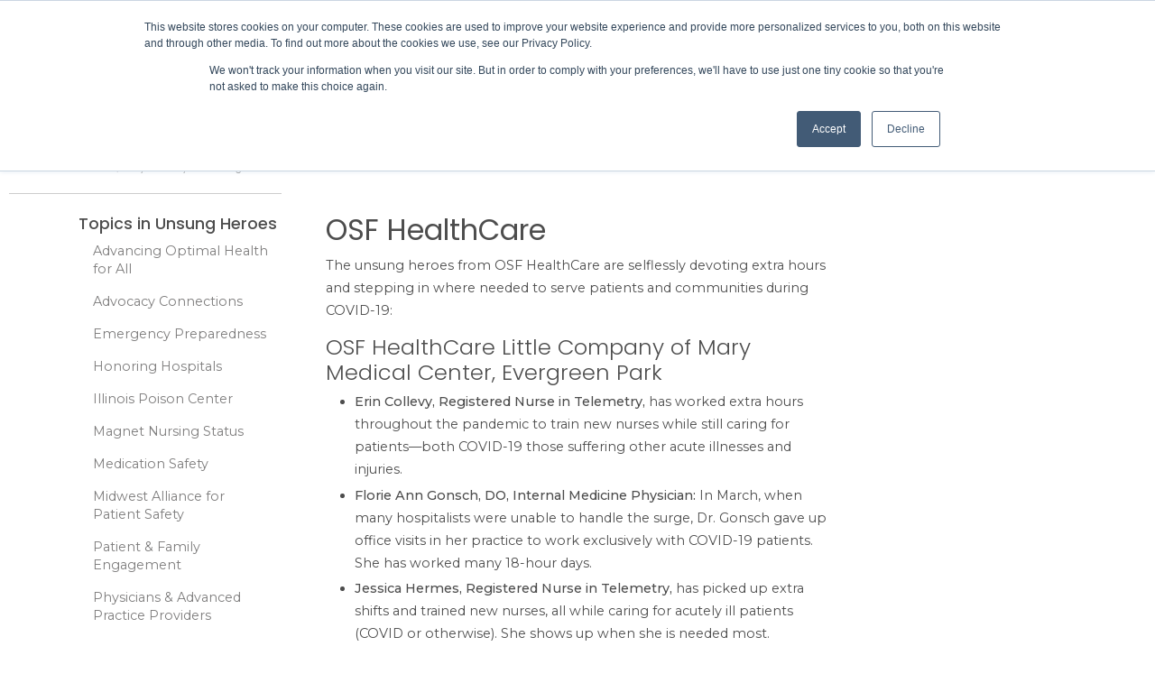

--- FILE ---
content_type: text/html; charset=utf-8
request_url: https://www.team-iha.org/quality-and-safety/unsung-heroes/osf-healthcare/
body_size: 20861
content:
<!DOCTYPE html>
<html lang="en">
<head>
    <meta charset="utf-8" />
    <meta name="viewport" content="width=device-width, initial-scale=1.0" />
    <title>Quality Healthcare | Illinois Health and Hospital Association</title>
    <meta content="Learn how the Institute advances person-centered healthcare in Illinois through quality and safety initiatives and programs that strengthen quality healthcare." name="description" />
    
    <link href="/_content/Kentico.Content.Web.Rcl/Content/Bundles/Public/systemPageComponents.min.css" rel="stylesheet" />

    <link rel="preconnect" href="https://fonts.googleapis.com">
    <link rel="preconnect" href="https://fonts.gstatic.com" crossorigin>
    <link media="print" onload="this.onload=null;this.removeAttribute('media');" href="//fonts.googleapis.com/css2?family=Poppins:wght@300;400;500;600;700&family=Montserrat:wght@400;500&family=Sintony:wght@400;700&display=swap" rel="stylesheet">
    <link rel="stylesheet" media="print" onload="this.onload=null;this.removeAttribute('media');" href="https://cdnjs.cloudflare.com/ajax/libs/font-awesome/6.5.1/css/brands.min.css" />
    <link rel="stylesheet" media="print" onload="this.onload=null;this.removeAttribute('media');" href="https://cdnjs.cloudflare.com/ajax/libs/font-awesome/6.5.1/css/fontawesome.min.css" />
    <link rel="stylesheet" media="print" onload="this.onload=null;this.removeAttribute('media');" href="https://cdnjs.cloudflare.com/ajax/libs/font-awesome/4.7.0/css/font-awesome.min.css" />
    <noscript b-q5ng8gq10u>
        <link media="print" href="https://fonts.googleapis.com/css2?family=Poppins:wght@300;400;500;600;700&family=Sintony:wght@400;700&display=swap" rel="stylesheet">
        <link rel="stylesheet" href="https://cdnjs.cloudflare.com/ajax/libs/font-awesome/4.7.0/css/font-awesome.min.css" />
    </noscript>

    <link rel="stylesheet" href="/lib/bootstrap/dist/css/bootstrap.min.css" />
    <link rel="stylesheet" href="/dist/site.css?v=YaE99YAp8PjYTyX12-JZuatuV7ryw0jNcOk-uaiubco" />

    <meta name="viewport" content="width=device-width, initial-scale=1.0, maximum-scale=1 user-scalable=0" />
    <meta name="author" content="Illinois Health and Hospital Association" />
    <!-- Google Tag Manager -->
    <script>
        (function (w, d, s, l, i) {
            w[l] = w[l] || []; w[l].push({
                'gtm.start':
                    new Date().getTime(), event: 'gtm.js'
            }); var f = d.getElementsByTagName(s)[0],
                j = d.createElement(s), dl = l != 'dataLayer' ? '&l=' + l : ''; j.async = true; j.src =
                    'https://www.googletagmanager.com/gtm.js?id=' + i + dl; f.parentNode.insertBefore(j, f);
        })(window, document, 'script', 'dataLayer', 'GTM-WTPR373');</script>
    <!-- End Google Tag Manager -->
    

<script type="text/javascript">!function(T,l,y){var S=T.location,k="script",D="instrumentationKey",C="ingestionendpoint",I="disableExceptionTracking",E="ai.device.",b="toLowerCase",w="crossOrigin",N="POST",e="appInsightsSDK",t=y.name||"appInsights";(y.name||T[e])&&(T[e]=t);var n=T[t]||function(d){var g=!1,f=!1,m={initialize:!0,queue:[],sv:"5",version:2,config:d};function v(e,t){var n={},a="Browser";return n[E+"id"]=a[b](),n[E+"type"]=a,n["ai.operation.name"]=S&&S.pathname||"_unknown_",n["ai.internal.sdkVersion"]="javascript:snippet_"+(m.sv||m.version),{time:function(){var e=new Date;function t(e){var t=""+e;return 1===t.length&&(t="0"+t),t}return e.getUTCFullYear()+"-"+t(1+e.getUTCMonth())+"-"+t(e.getUTCDate())+"T"+t(e.getUTCHours())+":"+t(e.getUTCMinutes())+":"+t(e.getUTCSeconds())+"."+((e.getUTCMilliseconds()/1e3).toFixed(3)+"").slice(2,5)+"Z"}(),iKey:e,name:"Microsoft.ApplicationInsights."+e.replace(/-/g,"")+"."+t,sampleRate:100,tags:n,data:{baseData:{ver:2}}}}var h=d.url||y.src;if(h){function a(e){var t,n,a,i,r,o,s,c,u,p,l;g=!0,m.queue=[],f||(f=!0,t=h,s=function(){var e={},t=d.connectionString;if(t)for(var n=t.split(";"),a=0;a<n.length;a++){var i=n[a].split("=");2===i.length&&(e[i[0][b]()]=i[1])}if(!e[C]){var r=e.endpointsuffix,o=r?e.location:null;e[C]="https://"+(o?o+".":"")+"dc."+(r||"services.visualstudio.com")}return e}(),c=s[D]||d[D]||"",u=s[C],p=u?u+"/v2/track":d.endpointUrl,(l=[]).push((n="SDK LOAD Failure: Failed to load Application Insights SDK script (See stack for details)",a=t,i=p,(o=(r=v(c,"Exception")).data).baseType="ExceptionData",o.baseData.exceptions=[{typeName:"SDKLoadFailed",message:n.replace(/\./g,"-"),hasFullStack:!1,stack:n+"\nSnippet failed to load ["+a+"] -- Telemetry is disabled\nHelp Link: https://go.microsoft.com/fwlink/?linkid=2128109\nHost: "+(S&&S.pathname||"_unknown_")+"\nEndpoint: "+i,parsedStack:[]}],r)),l.push(function(e,t,n,a){var i=v(c,"Message"),r=i.data;r.baseType="MessageData";var o=r.baseData;return o.message='AI (Internal): 99 message:"'+("SDK LOAD Failure: Failed to load Application Insights SDK script (See stack for details) ("+n+")").replace(/\"/g,"")+'"',o.properties={endpoint:a},i}(0,0,t,p)),function(e,t){if(JSON){var n=T.fetch;if(n&&!y.useXhr)n(t,{method:N,body:JSON.stringify(e),mode:"cors"});else if(XMLHttpRequest){var a=new XMLHttpRequest;a.open(N,t),a.setRequestHeader("Content-type","application/json"),a.send(JSON.stringify(e))}}}(l,p))}function i(e,t){f||setTimeout(function(){!t&&m.core||a()},500)}var e=function(){var n=l.createElement(k);n.src=h;var e=y[w];return!e&&""!==e||"undefined"==n[w]||(n[w]=e),n.onload=i,n.onerror=a,n.onreadystatechange=function(e,t){"loaded"!==n.readyState&&"complete"!==n.readyState||i(0,t)},n}();y.ld<0?l.getElementsByTagName("head")[0].appendChild(e):setTimeout(function(){l.getElementsByTagName(k)[0].parentNode.appendChild(e)},y.ld||0)}try{m.cookie=l.cookie}catch(p){}function t(e){for(;e.length;)!function(t){m[t]=function(){var e=arguments;g||m.queue.push(function(){m[t].apply(m,e)})}}(e.pop())}var n="track",r="TrackPage",o="TrackEvent";t([n+"Event",n+"PageView",n+"Exception",n+"Trace",n+"DependencyData",n+"Metric",n+"PageViewPerformance","start"+r,"stop"+r,"start"+o,"stop"+o,"addTelemetryInitializer","setAuthenticatedUserContext","clearAuthenticatedUserContext","flush"]),m.SeverityLevel={Verbose:0,Information:1,Warning:2,Error:3,Critical:4};var s=(d.extensionConfig||{}).ApplicationInsightsAnalytics||{};if(!0!==d[I]&&!0!==s[I]){var c="onerror";t(["_"+c]);var u=T[c];T[c]=function(e,t,n,a,i){var r=u&&u(e,t,n,a,i);return!0!==r&&m["_"+c]({message:e,url:t,lineNumber:n,columnNumber:a,error:i}),r},d.autoExceptionInstrumented=!0}return m}(y.cfg);function a(){y.onInit&&y.onInit(n)}(T[t]=n).queue&&0===n.queue.length?(n.queue.push(a),n.trackPageView({})):a()}(window,document,{
src: "https://js.monitor.azure.com/scripts/b/ai.2.min.js", // The SDK URL Source
crossOrigin: "anonymous", 
cfg: { // Application Insights Configuration
    connectionString: 'InstrumentationKey=bdf011fe-2ab6-4eed-914f-f2ee6c579f52;IngestionEndpoint=https://centralus-2.in.applicationinsights.azure.com/;LiveEndpoint=https://centralus.livediagnostics.monitor.azure.com/'
}});</script></head>
<body data-aos-easing="ease" data-aos-duration="400" data-aos-delay="400">

    
<header id="site-header">
    <img src="/images/IHA-logo.png" class="print print-logo" alt="Illinois Health and Hospital" />
    <div class="header-container">
        <nav class="nav-utility hide-for-sm">
            <div class="row">
                <div class="col md-12">
                    <ul class="nav justify-content-end">
                        <li class="nav-item"><a class="nav-link" href="/member-directory">Member Directory</a></li>
                        <li class="nav-item"><a class="nav-link" href="/our-association">Our Association</a></li>
                        <li class="nav-item"><a class="nav-link" href="/contact-us">Contact Us</a></li>

                            <li class="nav-item">
                                <a class="nav-link nav-link-special" href="/Account/SignIn"><span class="assistive-text">IHA</span>Member Login</a>
                            </li>

                    </ul>
                </div>
            </div>
        </nav>

        <div class="row site-header-wrapper">
            <div class="col md-2 full-mobile">
                <div class="btn btn-nav-toggle show-for-sm" id="nav-toggle" data-toggle="off-canvas" aria-haspopup="true">
                    <i class="fa fa-bars" aria-hidden="true"></i>
                    <span class="assistive-text">Menu</span>
                </div>
                <span id="site-title">
                    <a href="/" class="link-home">
                        <img class="logo hide-for-sm no-print" alt="IHA" src="/images/IHA-logo.png" />
                        <img class="logo-mobile show-for-sm no-print" alt="IHA" src="/images/IHA-logo-alt.png" />
                    </a>
                </span>
            </div>

            <div class="col md-9 hide-for-sm">
                <nav id="site-nav" class="main-nav">
                    <div class="row">
                        <a href="#content" class="skip-link assistive-text">Skip to content</a>
                        <ul class="nav col dropdown-container">
                                <li class="nav-item">
                                    <a href="/advocacy-policy/" class="nav-link ">Advocacy &amp; Policy</a>
                                </li>
                                <li class="nav-item">
                                    <a href="/finance/" class="nav-link ">Finance</a>
                                </li>
                                <li class="nav-item">
                                    <a href="/quality-and-safety/" class="nav-link active-nav">Quality &amp; Safety</a>
                                </li>
                                <li class="nav-item">
                                    <a href="/education-and-events/" class="nav-link ">Education &amp; Events</a>
                                </li>
                                <li class="nav-item">
                                    <a href="/business-resources/" class="nav-link ">Business Resources</a>
                                </li>
                                <li class="nav-item">
                                    <a href="/news/" class="nav-link ">News</a>
                                </li>
                        </ul>
                    </div>
                </nav>
            </div>

            <div class="col md-1 mobile">
                <div class="searchBox search">
                    <button class="btn btn-site-search" id="mobile-search-open">
                        <span class="fa fa-search" aria-hidden="true" />
                        <span class="assistive-text">Search</span>
                    </button>
                </div>
            </div>
            <div class="search-bar-header">
                <label class="assistive-text" for="site-search">Search</label>
                <input type="text" ID="txtWord" placeholder="Search" maxlength="150" autocomplete="off" aria-invalid="false" autofocus ProcessMacroSecurity="false" name="site-search" />
                <button  ID="btnSearch" class="btn-site-search btn btn-default" OnClick="btnSearch_Click" ButtonStyle="Default" value="Search" >Search</button>
            </div>
            <asp:ImageButton ID="btnImageButton" runat="server" Visible="false" OnClick="btnImageButton_Click" EnableViewState="false" />

        </div>
    </div>
</header>





        <div class="breadcrumb-container">
        <div class="row">
            <nav class="breadcrumbs">
                <ol itemscope itemtype="https://schema.org/BreadcrumbList">
                            <li itemprop="itemListElement" itemscope itemtype="http://schema.org/ListItem"><a href="/" itemprop="item"><span itemprop="name">Home</span></a></li>
                            <li itemprop="itemListElement" itemscope itemtype="http://schema.org/ListItem"><a href="/quality-and-safety/" itemprop="item"><span itemprop="name">Quality &amp; Safety</span></a></li>
                            <li itemprop="itemListElement" itemscope itemtype="http://schema.org/ListItem"><a itemprop="item"><span itemprop="name">Unsung Heroes</span></a></li>
                            <li class="strong-alt" itemprop="itemListElement" itemscope itemtype="http://schema.org/ListItem"><span itemprop="name">OSF HealthCare</span></li>
                </ol>
            </nav>
        </div>
    </div>


    
<main id="content" class="main-container container">
    <section class="section section-three-column">
        <div class="row">
            <div class="col md-3 left-sidebar">
                <span class="nav-title">Topics in Unsung Heroes</span>

<nav class="left-nav">
    <ul class="nav list-unstyled">
            <li class="nav-item">
                <a href="/quality-and-safety/advancing-optimal-health-for-all/" class="datalayer-leftnav nav-link ">Advancing Optimal Health for All</a>
            </li>
            <li class="nav-item">
                <a href="/quality-and-safety/advocacy-connections/" class="datalayer-leftnav nav-link ">Advocacy Connections</a>
            </li>
            <li class="nav-item">
                <a href="/quality-and-safety/emergency-preparedness/" class="datalayer-leftnav nav-link ">Emergency Preparedness</a>
            </li>
            <li class="nav-item">
                <a href="/quality-and-safety/honoring-hospitals/" class="datalayer-leftnav nav-link ">Honoring Hospitals</a>
            </li>
            <li class="nav-item">
                <a href="/quality-and-safety/illinois-poison-center/" class="datalayer-leftnav nav-link ">Illinois Poison Center</a>
            </li>
            <li class="nav-item">
                <a href="/quality-and-safety/magnet-nursing-status/" class="datalayer-leftnav nav-link ">Magnet Nursing Status</a>
            </li>
            <li class="nav-item">
                <a href="/quality-and-safety/medication-safety/" class="datalayer-leftnav nav-link ">Medication Safety</a>
            </li>
            <li class="nav-item">
                <a href="/quality-and-safety/maps-patient-safety-organization/" class="datalayer-leftnav nav-link ">Midwest Alliance for Patient Safety</a>
            </li>
            <li class="nav-item">
                <a href="/quality-and-safety/patient-family-engagement/" class="datalayer-leftnav nav-link ">Patient &amp; Family Engagement</a>
            </li>
            <li class="nav-item">
                <a href="/quality-and-safety/physicians-advanced-practice-providers/" class="datalayer-leftnav nav-link ">Physicians &amp; Advanced Practice Providers</a>
            </li>
    </ul>
</nav>
            </div>
            <div class="col md-6 main-content full-mobile">
                <section class="article-content">
                    <div class="row">
                        <div class="col content">
                            <h1 class="heading">OSF HealthCare</h1>
                        </div>
                    </div>
                    <div class="row">
                        <div class="col">

                            <p>The unsung heroes from OSF HealthCare are selflessly devoting extra hours and stepping in where needed to serve patients and communities during COVID-19:</p><ul></ul><h2>OSF HealthCare Little Company of Mary Medical Center, Evergreen Park</h2><ul><li><strong>Erin Collevy, Registered Nurse in Telemetry,</strong> has worked extra hours throughout the pandemic to train new nurses while still caring for patients&mdash;both COVID-19 those suffering other acute illnesses and injuries.</li><li><strong>Florie Ann Gonsch, DO, Internal Medicine Physician:</strong> In March, when many hospitalists were unable to handle the surge, Dr. Gonsch gave up office visits in her practice to work exclusively with COVID-19 patients. She has worked many 18-hour days.</li><li><strong>Jessica Hermes, Registered Nurse in Telemetry,</strong> has picked up extra shifts and trained new nurses, all while caring for acutely ill patients (COVID or otherwise). She shows up when she is needed most.</li><li><strong>Radiology and Ultrasound Departments:</strong> The teams&#39; 20 X-ray technologists and 16 ultrasound technologists have worked tirelessly since March, imaging COVID patients (both suspected and positive) throughout the hospital.</li><li><strong>Jamie Seifried, Patient Care Technician in Telemetry, </strong>has gone above and beyond in her dedication to caring for patients&ndash;both those with COVID-19 and those suffering other acute illnesses and injuries. Seifried has been with the hospital for over 20 years.</li></ul><h2>OSF HealthCare Saint Anthony Medical Center, Rockford</h2><ul><li><strong>Julie Brock, RN, Palliative Care Nurse, </strong>heroically volunteered to care for COVID-19 patients and their families at another OSF HealthCare hospital: Little Company of Mary in Evergreen Park, a community heavily-hit by the first COVID-19 surge. She helped establish a compassionate approach to COVID-19 care, and is now caring for COVID-19 patients back in Rockford.</li></ul><h2>OSF HealthCare Saint Francis Medical Center, Peoria</h2><ul><li><strong>Kathryn Blair, RN, </strong>did not hesitate to step up to serve on the cohort unit for COVID-19. She has made sacrifices every day to continue to serve her community amid the pandemic.</li><li><strong>Glenna Shank, RN, </strong>chose to delay her retirement to continue working as a bedside nurse caring for COVID-19 patients&mdash;on top of her normal workload.</li></ul><img alt="" src="https://ihasitestage.blob.core.windows.net/cmssite/iha/media/ihasite/images/quality-safety/kathy-blair-124w.png" /><img alt="" src="https://ihasitestage.blob.core.windows.net/cmssite/iha/media/ihasite/images/quality-safety/glenna-shank-124w.png" /><h2><br />OSF HealthCare Saint James-John W. Albrecht Medical Center, Pontiac</h2><ul><li><strong>Amanda Baker, Laboratory Services Manager and Dona Tharp, Senior Financial Analyst: </strong>They spent countless hours working with the county health department to design and launch a free drive-through COVID testing site. Thanks to their daily support, hundreds of community members have been tested. Baker and Tharp also helped prepare the site for winter testing.</li></ul><img alt="" src="https://ihasitestage.blob.core.windows.net/cmssite/iha/media/ihasite/images/quality-safety/amanda-baker-124w.png" /><img alt="" src="https://ihasitestage.blob.core.windows.net/cmssite/iha/media/ihasite/images/quality-safety/dona-tharp-124w.png" /><h2><br />OSF HealthCare St. Joseph Medical Center, Bloomington</h2><ul><li><strong>Cristina Armstrong, ED Patient Care Liaison</strong>: Normally, this is Armstrong&#39;s part-time job in addition to another full-time position. However, she has worked extra hours during the pandemic to cover other employees. Armstrong has also ensured availability essential supplies. Even during staffing crunches, she has a smile on her face and a kind word for patients and staff.</li><li><strong>Sarah Belcher, Critical Care RN, </strong>has worked many extra shifts to care for COVID patients. She is extremely flexible, caring, dedicated and compassionate to patients and staff alike. Belcher also serves as a &quot;Gift of Hope&quot; champion, raising awareness for organ and tissue donations.</li><li><strong>Sarah Cope, Critical Care RN, </strong>is also a &quot;Gift of Hope&quot; champion for organ and tissue donations. She has worked many long weeks to support nurses and care for critically ill patients during the pandemic. Cope&#39;s positive attitude is appreciated by staff, patients and patients&#39; families.</li><li><strong>Corey Fields, Critical Care RN, </strong>has been kind, compassionate and energetic in the face of great challenges. He has worked overtime to care for critically ill patients, prevent sepsis and educate his fellow nurses. Fields consistently volunteers to care for and advocate for critical COVID patients.</li><li><strong>Deanna Swope, ED Nurse, </strong>has picked up many extra shifts in the emergency room during the COVID crisis. Always flexible, she has offered to train staff in other departments. Her support and unlifting attitude does not go unnoticed by patients or colleagues.</li></ul><img alt="" src="https://ihasitestage.blob.core.windows.net/cmssite/iha/media/ihasite/images/quality-safety/cristina-armstrong-124w.png" /><img alt="" src="https://ihasitestage.blob.core.windows.net/cmssite/iha/media/ihasite/images/quality-safety/sarah-belcher-124w.png" /><img alt="" src="https://ihasitestage.blob.core.windows.net/cmssite/iha/media/ihasite/images/quality-safety/sarah-cope-124w.png" /><img alt="" src="https://ihasitestage.blob.core.windows.net/cmssite/iha/media/ihasite/images/quality-safety/corey-fields-photo-124w.png" /><h2><br />OSF HealthCare St. Mary Medical Center, Galesburg</h2><ul><li><strong>Terri McCrery, Infection Preventionist,</strong> has relentessly to help monitor, educate, and prevent the spread of COVID-19 in the hospital. A trusted resource, McCrery has also jumped in when needed to contribute in the ICU and lift nurses&#39; spirits. <strong>Special note: </strong>Governor Pritzker recognized McCrery in his Dec. 2 COVID-19 briefing.</li></ul><p>OSF HealthCare is an integrated health system based in Peoria, with 13 hospitals in Illinois.</p>
                            
    <div>
        
    </div>
                        </div>
                    </div>
                </section>
            </div>
            <aside class="col md-3 right-rail full-mobile">
                <div class="content-container">
                    
                </div>
            </aside>


        </div>
    </section>
</main>


    <footer class="border-top footer text-muted">
    <div class="site-footer">
        <section class="section section-footer-links">
            <div class="row footer-container">
                <div class="col md-3 footer-logo full-mobile">
                    <div class="logo-content">
                        <a class="logo" href="/">
                            <img alt="Illinois Health and Hospital Association" src="/images/IHA-footer-logo.png" />
                        </a>
                        <span>Your trusted voice and resource</span>
                    </div>
                </div>

                <div class="col md-6 featured-links full-mobile">
                    <h2 class="footer-heading">IHA Business Resources</h2>

                    <ul class="list-unstyled two-column">
                        <li><a class="btn-link" href="/business-resources/compdata/" target="_blank">COMPdata Informatics</a></li>
                        <li><a class="btn-link" href="/business-resources/insurance-solutions/" target="_blank">Insurance Solutions</a></li>
                        <li><a class="btn-link" href="/business-resources/ipc-group-purchasing/" target="_blank">IPC Group Purchasing</a></li>
                        <li><a class="btn-link" href="/quality-and-safety/maps-patient-safety-organization/" target="_blank">Midwest Alliance for Patient Safety</a></li>
                    </ul>

                    <div class="copyright">
                        <ul class="list-unstyled">
                            <li class="first"><a href="/privacy-policy" target="_self">Privacy Policy</a></li>
                            <li><a href="/contact-us" target="_self">Contact Us</a></li>
                            <li><a href="https://owa.ihatoday.org/owa" target="_blank">IHA Employee Login</a></li>
                            <li><a href="/site-map" target="_self">Site Map</a></li>
                            <li class="last"><a href="/our-association/employment-opportunities" target="_self">Careers</a></li>
                        </ul>
                        <span class="copyright-item"> Illinois Health and Hospital Association</span>
                    </div>
                </div>
                <div class="col md-3 cta full-mobile">
                    <div class="row">
                <div class="">
                    <a class="btn btn-primary" href="/Account/SignIn">Member Login</a>
                </div>
                    </div>
                    <div class="row">
                <div class="d-none d-945-block">
                    <div class="social-content" itemscope="" itemtype="http://schema.org/Organization">
                        <ul>
                            <li><a href="https://www.facebook.com/ILHealthandHospitals/" itemprop="sameAs" rel="me" target="_blank" title="IHA on Facebook"><span class="icon fa fa-facebook"><span class="assistive-text">IHA on Facebook</span></span></a></li>
                                    <li><a href="http://twitter.com/IHAHospitals" itemprop="sameAs" rel="me" target="_blank" title="IHA on Twitter"><span class="icon fa-brands fa-x-twitter"><span class="assistive-text">IHA on Twitter</span></span></a></li>
                        </ul>
                    </div>
                </div>
                    </div>
                </div>
                <div class="col md-3 social-container full-mobile d-block d-945-none">
                    <div class="social-content" itemscope="" itemtype="http://schema.org/Organization">
                        <ul>
                            <li><a href="https://www.facebook.com/ILHealthandHospitals/" itemprop="sameAs" rel="me" target="_blank" title="IHA on Facebook"><span class="icon fa fa-facebook"><span class="assistive-text">IHA on Facebook</span></span></a></li>
                            <li><a href="http://twitter.com/IHAHospitals" itemprop="sameAs" rel="me" target="_blank" title="IHA on Twitter"><span class="icon fa-brands fa-x-twitter"><span class="assistive-text">IHA on Twitter</span></span></a></li>
                        </ul>
                    </div>
                </div>
            </div>
        </section>
    </div>

    <nav class="mobile-nav show-for-sm" id="mobile-nav">
        <div class="mobile-nav-top-content">
            <button id="mobile-nav-close-btn" class="btn-link right" type="button">
                <i class="fa fa-close" aria-hidden="true"></i>
            </button>
            <ul class="nav-list row">
                
                        <li class="nav-item">                         
                            <span class="nav-link drawer-title mobile-accordion">Advocacy &amp; Policy<i class="fa fa-plus" aria-hidden="true"></i></span>
                            <ul class="nav-drawer">
                                    <li class="nav-item">
                                        <a href="/advocacy-policy/advocacy-action-center/" class="nav-link" target="_self">Advocacy Action Center</a>
                                    </li>
                                    <li class="nav-item">
                                        <a href="/advocacy-policy/awards-recognition/" class="nav-link" target="_self">Awards Recognition</a>
                                    </li>
                                    <li class="nav-item">
                                        <a href="/advocacy-policy/care-related-policy-issues/" class="nav-link" target="_self">Care-Related Policy Issues</a>
                                    </li>
                                    <li class="nav-item">
                                        <a href="/advocacy-policy/commercial-health-insurance/" class="nav-link" target="_self">Commercial Health Insurance</a>
                                    </li>
                                    <li class="nav-item">
                                        <a href="/advocacy-policy/federal-issues/" class="nav-link" target="_self">Federal Issues</a>
                                    </li>
                                    <li class="nav-item">
                                        <a href="/advocacy-policy/healing-communities/" class="nav-link" target="_self">Healing Communities</a>
                                    </li>
                                    <li class="nav-item">
                                        <a href="/advocacy-policy/iha-economic-impact-report/" class="nav-link" target="_self">IHA Economic Impact Report</a>
                                    </li>
                                    <li class="nav-item">
                                        <a href="/advocacy-policy/iha-political-action-committee/" class="nav-link" target="_self">IHA Political Action Committee</a>
                                    </li>
                                    <li class="nav-item">
                                        <a href="/advocacy-policy/340b/" class="nav-link" target="_self">340B Helps Protect Care</a>
                                    </li>
                                    <li class="nav-item">
                                        <a href="/advocacy-policy/legal-issues/" class="nav-link" target="_self">Legal Issues</a>
                                    </li>
                                    <li class="nav-item">
                                        <a href="/advocacy-policy/local-issues/" class="nav-link" target="_self">Local Issues</a>
                                    </li>
                                    <li class="nav-item">
                                        <a href="/advocacy-policy/medicaid/" class="nav-link" target="_self">Medicaid</a>
                                    </li>
                                    <li class="nav-item">
                                        <a href="/advocacy-policy/regulatory-policy-issues/" class="nav-link" target="_self">Regulatory Policy Issues</a>
                                    </li>
                                    <li class="nav-item">
                                        <a href="/advocacy-policy/2024-small-rural-backgrounder/" class="nav-link" target="_self">Small &amp; Rural Backgrounder</a>
                                    </li>
                                    <li class="nav-item">
                                        <a href="/advocacy-policy/source-for-good/" class="nav-link" target="_self">Source for Good</a>
                                    </li>
                                    <li class="nav-item">
                                        <a href="/advocacy-policy/state-federal-advocacy-resources/" class="nav-link" target="_self">State &amp; Federal Advocacy Resources</a>
                                    </li>
                                    <li class="nav-item">
                                        <a href="/advocacy-policy/state-issues/" class="nav-link" target="_self">State Issues</a>
                                    </li>
                            </ul>
                        </li>
                        <li class="nav-item">                         
                            <span class="nav-link drawer-title mobile-accordion">Finance<i class="fa fa-plus" aria-hidden="true"></i></span>
                            <ul class="nav-drawer">
                                    <li class="nav-item">
                                        <a href="/finance/charity-care-financial-assistance/" class="nav-link" target="_self">Charity Care &amp; Financial Assistance</a>
                                    </li>
                                    <li class="nav-item">
                                        <a href="/finance/community-benefits/" class="nav-link" target="_self">Community Benefits</a>
                                    </li>
                                    <li class="nav-item">
                                        <a href="/finance/medicaid/" class="nav-link" target="_self">Medicaid</a>
                                    </li>
                                    <li class="nav-item">
                                        <a href="/finance/medicare/" class="nav-link" target="_self">Medicare</a>
                                    </li>
                                    <li class="nav-item">
                                        <a href="/finance/patient-financial-services/" class="nav-link" target="_self">Patient Financial Services</a>
                                    </li>
                                    <li class="nav-item">
                                        <a href="/finance/price-transparency/" class="nav-link" target="_self">Price Transparency</a>
                                    </li>
                                    <li class="nav-item">
                                        <a href="/finance/tax-exemption/" class="nav-link" target="_self">Tax Exemption</a>
                                    </li>
                            </ul>
                        </li>
                        <li class="nav-item">                         
                            <span class="nav-link drawer-title mobile-accordion">Quality &amp; Safety<i class="fa fa-plus" aria-hidden="true"></i></span>
                            <ul class="nav-drawer">
                                    <li class="nav-item">
                                        <a href="/quality-and-safety/advancing-optimal-health-for-all/" class="nav-link" target="_self">Advancing Optimal Health for All</a>
                                    </li>
                                    <li class="nav-item">
                                        <a href="/quality-and-safety/advocacy-connections/" class="nav-link" target="_self">Advocacy Connections</a>
                                    </li>
                                    <li class="nav-item">
                                        <a href="/quality-and-safety/emergency-preparedness/" class="nav-link" target="_self">Emergency Preparedness</a>
                                    </li>
                                    <li class="nav-item">
                                        <a href="/quality-and-safety/honoring-hospitals/" class="nav-link" target="_self">Honoring Hospitals</a>
                                    </li>
                                    <li class="nav-item">
                                        <a href="/quality-and-safety/illinois-poison-center/" class="nav-link" target="_self">Illinois Poison Center</a>
                                    </li>
                                    <li class="nav-item">
                                        <a href="/quality-and-safety/magnet-nursing-status/" class="nav-link" target="_self">Magnet Nursing Status</a>
                                    </li>
                                    <li class="nav-item">
                                        <a href="/quality-and-safety/medication-safety/" class="nav-link" target="_self">Medication Safety</a>
                                    </li>
                                    <li class="nav-item">
                                        <a href="/quality-and-safety/maps-patient-safety-organization/" class="nav-link" target="_self">Midwest Alliance for Patient Safety</a>
                                    </li>
                                    <li class="nav-item">
                                        <a href="/quality-and-safety/patient-family-engagement/" class="nav-link" target="_self">Patient &amp; Family Engagement</a>
                                    </li>
                                    <li class="nav-item">
                                        <a href="/quality-and-safety/physicians-advanced-practice-providers/" class="nav-link" target="_self">Physicians &amp; Advanced Practice Providers</a>
                                    </li>
                            </ul>
                        </li>
                        <li class="nav-item">                         
                            <span class="nav-link drawer-title mobile-accordion">Education &amp; Events<i class="fa fa-plus" aria-hidden="true"></i></span>
                            <ul class="nav-drawer">
                                    <li class="nav-item">
                                        <a href="/education-and-events/calendar-of-events/" class="nav-link" target="_self">Calendar of Events</a>
                                    </li>
                                    <li class="nav-item">
                                        <a href="/education-and-events/education-program-resources/" class="nav-link" target="_self">Education Program Resources</a>
                                    </li>
                                    <li class="nav-item">
                                        <a href="/education-and-events/educational-partners/" class="nav-link" target="_self">Educational Partners</a>
                                    </li>
                            </ul>
                        </li>
                        <li class="nav-item">                         
                            <span class="nav-link drawer-title mobile-accordion">Business Resources<i class="fa fa-plus" aria-hidden="true"></i></span>
                            <ul class="nav-drawer">
                                    <li class="nav-item">
                                        <a href="/business-resources/compdata/" class="nav-link" target="_self">COMPdata</a>
                                    </li>
                                    <li class="nav-item">
                                        <a href="/business-resources/human-capital-performance/" class="nav-link" target="_self">Human Capital Performance</a>
                                    </li>
                                    <li class="nav-item">
                                        <a href="/business-resources/insurance-solutions/" class="nav-link" target="_self">Insurance Solutions</a>
                                    </li>
                                    <li class="nav-item">
                                        <a href="/business-resources/solutions-for-non-acute-providers/" class="nav-link" target="_self">Solutions for Non-Acute Providers</a>
                                    </li>
                                    <li class="nav-item">
                                        <a href="/business-resources/ipc-group-purchasing/" class="nav-link" target="_self">IPC Group Purchasing</a>
                                    </li>
                                    <li class="nav-item">
                                        <a href="/business-resources/strategic-partner-program/" class="nav-link" target="_self">Strategic Partner Program</a>
                                    </li>
                            </ul>
                        </li>
                        <li class="nav-item">                         
                            <span class="nav-link drawer-title mobile-accordion">News<i class="fa fa-plus" aria-hidden="true"></i></span>
                            <ul class="nav-drawer">
                                    <li class="nav-item">
                                        <a href="/news/$117-7-billion-state-economic-impact-of-illinois-hospitals-and-health-systems/" class="nav-link" target="_self">$117.7 Billion: State Economic Impact of Illinois Hospitals and Health Systems</a>
                                    </li>
                                    <li class="nav-item">
                                        <a href="/news/2025-fierce-healthcare-innovation-awards/" class="nav-link" target="_self">2025 Fierce Healthcare Innovation Awards</a>
                                    </li>
                                    <li class="nav-item">
                                        <a href="/news/2024-reap-criteria-(login-required)/" class="nav-link" target="_self">2025 REAP Indicators</a>
                                    </li>
                                    <li class="nav-item">
                                        <a href="/news/2026-healthcare-safety-predictions-empowering-staff-and-strengthening-workforces/" class="nav-link" target="_self">2026 Healthcare Safety Predictions: Empowering Staff and Strengthening Workforces</a>
                                    </li>
                                    <li class="nav-item">
                                        <a href="/news/aacn-recognizes-580-hospital-units-for-nursing-excellence/" class="nav-link" target="_self">AACN recognizes 580 hospital units for nursing excellence</a>
                                    </li>
                                    <li class="nav-item">
                                        <a href="/news/aha-urges-smarter-ai-regulation-for-advancing-innovation,-safety-and-access-to-health-care/" class="nav-link" target="_self">AHA urges smarter AI regulation for advancing innovation, safety and access to health care</a>
                                    </li>
                                    <li class="nav-item">
                                        <a href="/news/aha-webinar-safeguarding-hospital-leadership-strategies-for-personnel-in-today&#x2019;s-environment/" class="nav-link" target="_self">AHA webinar: Safeguarding Hospital Leadership: Strategies For Personnel in Today&#x2019;s Environment</a>
                                    </li>
                                    <li class="nav-item">
                                        <a href="/news/ahrq-psnet&#x2019;s-patient-safety-101-primer/" class="nav-link" target="_self">AHRQ PsNet&#x2019;s Patient Safety 101 Primer</a>
                                    </li>
                                    <li class="nav-item">
                                        <a href="/news/are-you-trading-efficiency-for-safety-in-your-asc/" class="nav-link" target="_self">Are You Trading Efficiency for Safety in Your ASC?</a>
                                    </li>
                                    <li class="nav-item">
                                        <a href="/news/be-merry,-but-safe-ipc-urges-caution-mixing-alcohol-and-prescription-medications/" class="nav-link" target="_self">Be Merry, But Safe: IPC Urges Caution Mixing Alcohol and Prescription Medications</a>
                                    </li>
                                    <li class="nav-item">
                                        <a href="/news/beware-of-silent-killer-in-homes-ipc-urges-residents-to-purchase-carbon-monoxide-detectors/" class="nav-link" target="_self">Beware of &#x27;Silent Killer&#x27; in Homes: IPC Urges Residents to Purchase Carbon Monoxide Detectors</a>
                                    </li>
                                    <li class="nav-item">
                                        <a href="/news/cans-of-tuna-recalled-for-botulism-risk-mistakenly-shipped-to-stores-in-illinois/" class="nav-link" target="_self">Cans of tuna recalled for botulism risk mistakenly shipped to stores in Illinois</a>
                                    </li>
                                    <li class="nav-item">
                                        <a href="/news/carle-health-greater-peoria-hospitals-recognized-for-excellence-in-antimicrobial-stewardship/" class="nav-link" target="_self">Carle Health Greater Peoria hospitals recognized for excellence in antimicrobial stewardship</a>
                                    </li>
                                    <li class="nav-item">
                                        <a href="/news/common-challenges-healthcare-organizations-face-in-integrating-data-from-disparate-sources/" class="nav-link" target="_self">Common Challenges Healthcare Organizations Face in Integrating Data from Disparate Sources</a>
                                    </li>
                                    <li class="nav-item">
                                        <a href="/news/congress-pitches-bipartisan-health-package-8-things-to-know/" class="nav-link" target="_self">Congress pitches bipartisan health package: 8 things to know</a>
                                    </li>
                                    <li class="nav-item">
                                        <a href="/news/critical-illinois-mental-health-programs-spared-after-federal-funding-scare/" class="nav-link" target="_self">Critical Illinois mental health programs spared after federal funding scare</a>
                                    </li>
                                    <li class="nav-item">
                                        <a href="/news/fda-clears-ai-triage-tool-that-can-detect-14-acute-conditions/" class="nav-link" target="_self">FDA clears AI triage tool that can detect 14 acute conditions</a>
                                    </li>
                                    <li class="nav-item">
                                        <a href="/news/five-steps-to-protect-patient-data-for-stronger-cybersecurity-in-healthcare/" class="nav-link" target="_self">Five Steps to Protect Patient Data for Stronger Cybersecurity in Healthcare</a>
                                    </li>
                                    <li class="nav-item">
                                        <a href="/news/get-a-sneak-peek-into-maps-pso&#x2019;s-top-10-patient-safety-focus-whitepaper-of-2025/" class="nav-link" target="_self">Get a Sneak Peek into MAPS PSO&#x2019;s Top 10 Patient Safety Focus Whitepaper of 2025</a>
                                    </li>
                                    <li class="nav-item">
                                        <a href="/news/glp-1s-tied-to-improved-survival-in-colorectal-cancer/" class="nav-link" target="_self">GLP-1s tied to improved survival in colorectal cancer</a>
                                    </li>
                                    <li class="nav-item">
                                        <a href="/news/healthcare-data-analytics-firm-premier-sold-to-private-equity-for-$2-6b/" class="nav-link" target="_self">Healthcare data analytics firm Premier sold to private equity for $2.6B</a>
                                    </li>
                                    <li class="nav-item">
                                        <a href="/news/heart-disease-fatalities-drop-but-are-still-leading-cause-of-death-in-the-us-report/" class="nav-link" target="_self">Heart disease fatalities drop but are still leading cause of death in the US: Report</a>
                                    </li>
                                    <li class="nav-item">
                                        <a href="/news/house-spending-package-includes-hospital-at-home,-telehealth-extensions/" class="nav-link" target="_self">House spending package includes hospital-at-home, telehealth extensions</a>
                                    </li>
                                    <li class="nav-item">
                                        <a href="/news/hshs-president-and-ceo-damond-boatwright-elected-to-serve-as-chair-of-iha-board/" class="nav-link" target="_self">HSHS President and CEO Damond Boatwright Elected to Serve as Chair of IHA Board</a>
                                    </li>
                                    <li class="nav-item">
                                        <a href="/news/iha-daily-briefing-january-13/" class="nav-link" target="_self">IHA Daily Briefing: January 12</a>
                                    </li>
                                    <li class="nav-item">
                                        <a href="/news/iha-daily-briefing-january-13-6c701ccdd74dbe0017daabe6c710302d/" class="nav-link" target="_self">IHA Daily Briefing: January 13</a>
                                    </li>
                                    <li class="nav-item">
                                        <a href="/news/iha-daily-briefing-january-14/" class="nav-link" target="_self">IHA Daily Briefing: January 14</a>
                                    </li>
                                    <li class="nav-item">
                                        <a href="/news/iha-daily-briefing-january-15/" class="nav-link" target="_self">IHA Daily Briefing: January 15</a>
                                    </li>
                                    <li class="nav-item">
                                        <a href="/news/iha-daily-briefing-january-16/" class="nav-link" target="_self">IHA Daily Briefing: January 16</a>
                                    </li>
                                    <li class="nav-item">
                                        <a href="/news/iha-daily-briefing-january-20/" class="nav-link" target="_self">IHA Daily Briefing: January 20</a>
                                    </li>
                                    <li class="nav-item">
                                        <a href="/news/iha-daily-briefing-january-21/" class="nav-link" target="_self">IHA Daily Briefing: January 21</a>
                                    </li>
                                    <li class="nav-item">
                                        <a href="/news/iha-daily-briefing-january-8/" class="nav-link" target="_self">IHA Daily Briefing: January 8</a>
                                    </li>
                                    <li class="nav-item">
                                        <a href="/news/iha-daily-briefing-january-9/" class="nav-link" target="_self">IHA Daily Briefing: January 9</a>
                                    </li>
                                    <li class="nav-item">
                                        <a href="/news/iha-hosts-emergency-simulation-to-enhance-hospital-response-to-large-scale-disasters/" class="nav-link" target="_self">IHA Hosts Emergency Simulation to Enhance Hospital Response to Large-Scale Disasters</a>
                                    </li>
                                    <li class="nav-item">
                                        <a href="/news/iha-statement-on-governor-jb-pritzker&#x2019;s-state-of-the-state-and-budget-address/" class="nav-link" target="_self">IHA Statement on Governor JB Pritzker&#x2019;s  State of the State and Budget Address</a>
                                    </li>
                                    <li class="nav-item">
                                        <a href="/news/iha,-icahn-to-celebrate-national-rural-health-day-nov-20/" class="nav-link" target="_self">IHA, ICAHN to Celebrate National Rural Health Day Nov. 20</a>
                                    </li>
                                    <li class="nav-item">
                                        <a href="/news/illinois-hospital-leaders-to-meet-with-state-legislators-to-advocate-for-key-healthcare-priorities/" class="nav-link" target="_self">Illinois Hospital Leaders to Meet with State Legislators to Advocate for Key Healthcare Priorities</a>
                                    </li>
                                    <li class="nav-item">
                                        <a href="/news/illinois-joins-poison-centers-nationwide-to-highlight-dangers-of-poisoning-and-reducing-risk,-injury/" class="nav-link" target="_self">Illinois Joins Poison Centers Nationwide to Highlight Dangers of Poisoning and Reducing Risk, Injury</a>
                                    </li>
                                    <li class="nav-item">
                                        <a href="/news/illinois-medicaid-program-faces-looming-funding-crisis-due-to-federal-changes/" class="nav-link" target="_self">Illinois Medicaid program faces looming funding crisis due to federal changes</a>
                                    </li>
                                    <li class="nav-item">
                                        <a href="/news/illinois-nurses-convene-at-state-capitol-to-engage-leaders-on-critical-healthcare-priorities/" class="nav-link" target="_self">Illinois Nurses Convene at State Capitol to Engage Leaders on Critical Healthcare Priorities</a>
                                    </li>
                                    <li class="nav-item">
                                        <a href="/news/illinois-poison-center-shares-halloween-safety-tips-to-keep-kids-safe-from-hidden-hazards/" class="nav-link" target="_self">Illinois Poison Center Shares Halloween Safety Tips to Keep Kids Safe from Hidden Hazards</a>
                                    </li>
                                    <li class="nav-item">
                                        <a href="/news/illinois-wage-inequities-improve-slightly,-persist-despite-transparency-efforts-report/" class="nav-link" target="_self">Illinois wage inequities improve slightly, persist despite transparency efforts: report</a>
                                    </li>
                                    <li class="nav-item">
                                        <a href="/news/irms-risk-management-webinar-january-22/" class="nav-link" target="_self">IRMS Risk Management Webinar - January 22</a>
                                    </li>
                                    <li class="nav-item">
                                        <a href="/news/lehigh-valley-perioperative-saves-$2-5m-with-data-analytics/" class="nav-link" target="_self">Lehigh Valley perioperative saves $2.5M with data analytics</a>
                                    </li>
                                    <li class="nav-item">
                                        <a href="/news/leveraging-advanced-analytics-and-ai-to-derive-actionable-insights-from-complex-healthcare-datasets/" class="nav-link" target="_self">Leveraging Advanced Analytics and AI to Derive Actionable Insights from Complex Healthcare Datasets</a>
                                    </li>
                                    <li class="nav-item">
                                        <a href="/news/loyola-medicine&#x2019;s-shawn-p-vincent-elected-to-serve-as-chairman-for-iha-board/" class="nav-link" target="_self">Loyola Medicine&#x2019;s Shawn P. Vincent Elected to Serve as Chairman for IHA Board</a>
                                    </li>
                                    <li class="nav-item">
                                        <a href="/news/making-a-splash-&#x2013;-safely-illinois-poison-center-shares-pool-safety-tips-for-summer-fun/" class="nav-link" target="_self">Making a Splash &#x2013; Safely: Illinois Poison Center Shares Pool Safety Tips for Summer Fun</a>
                                    </li>
                                    <li class="nav-item">
                                        <a href="/news/maps-pso-membership-benefits-join-the-iha-pso-for-adverse-event-protections/" class="nav-link" target="_self">MAPS PSO Membership Benefits: Join the IHA PSO for Adverse Event Protections</a>
                                    </li>
                                    <li class="nav-item">
                                        <a href="/news/maps-pso-offers-legal-webinar-on-feb-11/" class="nav-link" target="_self">MAPS PSO offers Legal Webinar on Feb. 11</a>
                                    </li>
                                    <li class="nav-item">
                                        <a href="/news/medical-groups-sound-alarm-on-emergency-care-for-kids/" class="nav-link" target="_self">Medical groups sound alarm on emergency care for kids</a>
                                    </li>
                                    <li class="nav-item">
                                        <a href="/news/michael-j-alkire-named-to-modern-healthcare-s-100-most-influential-people-in-healthcare-list/" class="nav-link" target="_self">Michael J. Alkire Named to Modern Healthcare&#x27;s 100 Most Influential People in Healthcare List</a>
                                    </li>
                                    <li class="nav-item">
                                        <a href="/news/mitigating-third-party-risk,-ensuring-clinical-continuity-and-addressing-ai-risk/" class="nav-link" target="_self">Mitigating Third-Party Risk, Ensuring Clinical Continuity and Addressing AI Risk</a>
                                    </li>
                                    <li class="nav-item">
                                        <a href="/news/more-than-half-of-mpox-patients-in-2022-outbreak-experienced-lasting-physical-effects-study/" class="nav-link" target="_self">More than half of mpox patients in 2022 outbreak experienced lasting physical effects: Study</a>
                                    </li>
                                    <li class="nav-item">
                                        <a href="/news/morris-hospital-healthcare-centers-thomas-j-dohm-elected-to-iha-board/" class="nav-link" target="_self">Morris Hospital &amp; Healthcare Centers&#x27; Thomas J. Dohm Elected to IHA Board</a>
                                    </li>
                                    <li class="nav-item">
                                        <a href="/news/national-report-says-southern-illinois-economy-is-outperforming-some-larger-metro-areas/" class="nav-link" target="_self">National report says southern Illinois&#x27; economy is outperforming some larger metro areas</a>
                                    </li>
                                    <li class="nav-item">
                                        <a href="/news/new-faq-self-reporting-emtala-violations-(members-should-login-to-access)/" class="nav-link" target="_self">New FAQ: Self-Reporting EMTALA Violations (members should login to access)</a>
                                    </li>
                                    <li class="nav-item">
                                        <a href="/news/new-il-law-increases-access-to-early-intervention-services-for-nicu-babies/" class="nav-link" target="_self">New IL law increases access to early intervention services for NICU babies</a>
                                    </li>
                                    <li class="nav-item">
                                        <a href="/news/new-rand-study-shows-u-s-poison-centers-save-the-nation-billions-each-year/" class="nav-link" target="_self">New RAND Study Shows U.S. Poison Centers Save the Nation Billions Each Year</a>
                                    </li>
                                    <li class="nav-item">
                                        <a href="/news/northwestern-study-of-long-covid-patients-shows-how-an-app-can-track-recovery/" class="nav-link" target="_self">Northwestern study of long COVID patients shows how an app can track recovery</a>
                                    </li>
                                    <li class="nav-item">
                                        <a href="/news/op-ed-medicaid-cuts-in-senate-bill-threaten-care,-access,-and-jobs-in-illinois/" class="nav-link" target="_self">Op-Ed: Medicaid Cuts in Senate Bill Threaten Care, Access, and Jobs in Illinois</a>
                                    </li>
                                    <li class="nav-item">
                                        <a href="/news/patient-square-capital-completes-acquisition-of-premier,-inc/" class="nav-link" target="_self">Patient Square Capital Completes Acquisition of Premier, Inc.</a>
                                    </li>
                                    <li class="nav-item">
                                        <a href="/news/phillip-kambic-of-riverside-healthcare-elected-to-illinois-health-and-hospital-association-board/" class="nav-link" target="_self">Phillip Kambic of Riverside Healthcare Elected to  Illinois Health and Hospital Association Board</a>
                                    </li>
                                    <li class="nav-item">
                                        <a href="/news/pinckneyville-community-hospital-ranked-among-nation&#x2019;s-fastest-emergency-departments/" class="nav-link" target="_self">Pinckneyville Community Hospital Ranked Among Nation&#x2019;s Fastest Emergency Departments</a>
                                    </li>
                                    <li class="nav-item">
                                        <a href="/news/predictive-disease-analytics-market-size-grows-at-22-75-cagr-by-2034-&#x2013;-towards-healthcare/" class="nav-link" target="_self">Predictive Disease Analytics Market Size Grows at 22.75% CAGR by 2034 &#x2013; Towards Healthcare</a>
                                    </li>
                                    <li class="nav-item">
                                        <a href="/news/premier&#x2019;s-population-health-management-collaborative-acos-help-achieve-unprecedented-savings/" class="nav-link" target="_self">Premier&#x2019;s Population Health Management Collaborative ACOs Help Achieve Unprecedented Savings</a>
                                    </li>
                                    <li class="nav-item">
                                        <a href="/news/primary-care-provider-gaps,-ranked-by-state/" class="nav-link" target="_self">Primary care provider gaps, ranked by state</a>
                                    </li>
                                    <li class="nav-item">
                                        <a href="/news/protecting-medicaid-funding-is-essential/" class="nav-link" target="_self">Protecting Medicaid Funding is Essential to Safeguard Illinois&#x2019; Healthcare System</a>
                                    </li>
                                    <li class="nav-item">
                                        <a href="/news/dr-thomas-shanley-elected-to-illinois-health-and-hospital-association-board/" class="nav-link" target="_self">Dr. Thomas Shanley Elected to Illinois Health and Hospital Association Board</a>
                                    </li>
                                    <li class="nav-item">
                                        <a href="/news/gov-pritzker-highlights-health-insurance-reform-initiatives/" class="nav-link" target="_self">Gov. Pritzker Highlights Health Insurance Reform Initiatives</a>
                                    </li>
                                    <li class="nav-item">
                                        <a href="/news/healthcare-providers,-advocates-urge-general-assembly-to-protect-telehealth/" class="nav-link" target="_self">Healthcare Providers, Advocates Urge General Assembly to Protect Telehealth</a>
                                    </li>
                                    <li class="nav-item">
                                        <a href="/news/hospital-leaders-to-discuss-healthcare-priorities-with-state-legislators-during-iha&#x2019;s-advocacy-day/" class="nav-link" target="_self">Hospital Leaders to Discuss Healthcare Priorities with State Legislators During IHA&#x2019;s Advocacy Day</a>
                                    </li>
                                    <li class="nav-item">
                                        <a href="/news/iha-hosts-emergency-preparedness-exercise-to-prevent-cybersecurity-disruptions-at-illinois-hospitals/" class="nav-link" target="_self">IHA Hosts Emergency Preparedness Exercise to Prevent Cybersecurity Disruptions at Illinois Hospitals</a>
                                    </li>
                                    <li class="nav-item">
                                        <a href="/news/iha-presents-first-annual-ruth-colby-excellence-in-leadership-award/" class="nav-link" target="_self">IHA Presents First Annual Ruth Colby Excellence in Leadership Award</a>
                                    </li>
                                    <li class="nav-item">
                                        <a href="/news/iha,-icahn-to-celebrate-national-rural-health-day-on-nov-21/" class="nav-link" target="_self">IHA, ICAHN to Celebrate National Rural Health Day on Nov. 21</a>
                                    </li>
                                    <li class="nav-item">
                                        <a href="/news/illinois-healthcare-leaders-seek-legislative-action-to-protect-access-to-life-saving-medication/" class="nav-link" target="_self">Illinois Healthcare Leaders Seek Legislative Action to Protect Access to Life Saving Medication</a>
                                    </li>
                                    <li class="nav-item">
                                        <a href="/news/iha-statement-on-gov-jb-pritzker-s-fy2025-state-of-the-state,-budget-address/" class="nav-link" target="_self">IHA Statement on Gov. JB Pritzker&#x27;s FY2025 State of the State, Budget Address</a>
                                    </li>
                                    <li class="nav-item">
                                        <a href="/news/iha-statement-on-governor-jb-pritzker&#x2019;s-signature-of-fiscal-year-2025-budget/" class="nav-link" target="_self">IHA Statement on Governor JB Pritzker&#x2019;s Signature of Fiscal Year 2025 Budget</a>
                                    </li>
                                    <li class="nav-item">
                                        <a href="/news/iha,-hospital-leaders-advocate-for-legislative-reforms-to-address-inappropriate-denials-of-care/" class="nav-link" target="_self">IHA, Hospital Leaders Advocate for Legislative Reforms to Address Inappropriate Denials of Care</a>
                                    </li>
                                    <li class="nav-item">
                                        <a href="/news/illinois-hospital-leaders-to-meet-with-state-legislators-during-iha&#x2019;s-advocacy-day-in-springfield/" class="nav-link" target="_self">Illinois Hospital Leaders to Meet with State Legislators During IHA&#x2019;s Advocacy Day in Springfield</a>
                                    </li>
                                    <li class="nav-item">
                                        <a href="/news/illinois-poison-center-encourages-the-public-to-celebrate-safely-this-summer/" class="nav-link" target="_self">Illinois Poison Center Encourages the Public to Celebrate Safely This Summer</a>
                                    </li>
                                    <li class="nav-item">
                                        <a href="/news/illinois-poison-center-highlights-dangers-of-synthetic-opioids,-designer-drugs/" class="nav-link" target="_self">Illinois Poison Center Highlights Dangers of Synthetic Opioids, Designer Drugs</a>
                                    </li>
                                    <li class="nav-item">
                                        <a href="/news/illinois-poison-center-offers-tips-to-avoid-4th-of-july-holiday-hazards/" class="nav-link" target="_self">Illinois Poison Center Offers Tips to Avoid   4th of July Holiday Hazards</a>
                                    </li>
                                    <li class="nav-item">
                                        <a href="/news/illinois-poison-center-to-participate-in-national-poison-center-prevention-week-march-17-23/" class="nav-link" target="_self">Illinois Poison Center to Participate in National Poison Center Prevention Week March 17-23</a>
                                    </li>
                                    <li class="nav-item">
                                        <a href="/news/illinois&#x2019;-poison-center-offers-&#x2018;tricks&#x2019;-to-keep-everyone-safe-this-halloween/" class="nav-link" target="_self">Illinois&#x2019; Poison Center Offers &#x2018;Tricks&#x2019; to Keep Everyone Safe this Halloween</a>
                                    </li>
                                    <li class="nav-item">
                                        <a href="/news/iphca,-iha-applaud-8th-circuit-decision-upholding-law-protecting-340b-contract-pharmacy-partnerships/" class="nav-link" target="_self">IPHCA, IHA Applaud 8th Circuit Decision Upholding Law Protecting 340B Contract Pharmacy Partnerships</a>
                                    </li>
                                    <li class="nav-item">
                                        <a href="/news/iha-statement-on-the-passing-of-silver-cross-hospital-president-and-ceo-ruth-colby/" class="nav-link" target="_self">IHA Statement on the Passing of Silver Cross Hospital President and CEO Ruth Colby</a>
                                    </li>
                                    <li class="nav-item">
                                        <a href="/news/iha-opinion-hospitals-committed-to-serving-everyone/" class="nav-link" target="_self">IHA Opinion: Hospitals Committed to Serving Everyone</a>
                                    </li>
                                    <li class="nav-item">
                                        <a href="/news/iha-part-of-coalition-to-urge-reforms-to-illinois-biometric-information-privacy-act/" class="nav-link" target="_self">IHA part of coalition to urge reforms to Illinois&#x27; Biometric Information Privacy Act</a>
                                    </li>
                                    <li class="nav-item">
                                        <a href="/news/iha-s-longest-serving-employee-retires/" class="nav-link" target="_self">IHA&#x27;s Longest Serving Employee Retires</a>
                                    </li>
                                    <li class="nav-item">
                                        <a href="/news/illinois-house-majority-leader-greg-harris-receives-outstanding-leadership-award/" class="nav-link" target="_self">Illinois House Majority Leader Greg Harris Receives Outstanding Leadership Award</a>
                                    </li>
                                    <li class="nav-item">
                                        <a href="/news/illinois-poison-center-joins-national-effort-to-raise-awareness-about-poison-dangers/" class="nav-link" target="_self">Illinois Poison Center Joins National Effort to Raise Awareness About Poison Dangers</a>
                                    </li>
                                    <li class="nav-item">
                                        <a href="/news/illinois-poison-center-keep-cannabis-edibles-out-of-reach-of-children/" class="nav-link" target="_self">Illinois Poison Center:  Keep Cannabis Edibles Out of Reach of Children</a>
                                    </li>
                                    <li class="nav-item">
                                        <a href="/news/illinois-poison-center-offers-safety-tricks-to-prevent-poisoning-this-halloween/" class="nav-link" target="_self">Illinois&#x27; Poison Center Offers Safety &#x27;Tricks&#x27; to Prevent Poisoning This Halloween</a>
                                    </li>
                                    <li class="nav-item">
                                        <a href="/news/ipc-warns-public-of-fake-prescription-pills,-drug-substitutions-as-fentanyl-use-rises/" class="nav-link" target="_self">IPC Warns Public of Fake Prescription Pills, Drug Substitutions as Fentanyl Use Rises</a>
                                    </li>
                                    <li class="nav-item">
                                        <a href="/news/jordan-powell-joining-iha-to-lead-on-health-policy-and-finance/" class="nav-link" target="_self">Jordan Powell Joining IHA to Lead on Health Policy and Finance</a>
                                    </li>
                                    <li class="nav-item">
                                        <a href="/news/karen-harris-named-iha-senior-vice-president-and-general-counsel/" class="nav-link" target="_self">Karen Harris Named IHA Senior Vice President and General Counsel</a>
                                    </li>
                                    <li class="nav-item">
                                        <a href="/news/maps-pso-presents-patient-safety-champion-award-to-dupage-medical-group/" class="nav-link" target="_self">MAPS PSO Presents Patient Safety Champion Award to DuPage Medical Group</a>
                                    </li>
                                    <li class="nav-item">
                                        <a href="/news/midwest-alliance-for-patient-safety-announces-2024-patient-safety-award-recipients/" class="nav-link" target="_self">Midwest Alliance for Patient Safety Announces 2024 Patient Safety Award Recipients</a>
                                    </li>
                                    <li class="nav-item">
                                        <a href="/news/midwest-alliance-for-patient-safety-pso-announces-2022-patient-safety-champion-awards/" class="nav-link" target="_self">Midwest Alliance for Patient Safety PSO announces 2022 Patient Safety Champion Awards</a>
                                    </li>
                                    <li class="nav-item">
                                        <a href="/news/revenue-cycle-leaders&#x2019;-top-priorities-in-2026/" class="nav-link" target="_self">Revenue cycle leaders&#x2019; top priorities in 2026</a>
                                    </li>
                                    <li class="nav-item">
                                        <a href="/news/riverside-healthcare-earns-gold-cribs-for-kids-national-safe-sleep-hospital-certification/" class="nav-link" target="_self">Riverside Healthcare Earns Gold Cribs for Kids National Safe Sleep Hospital Certification</a>
                                    </li>
                                    <li class="nav-item">
                                        <a href="/news/riverside-medical-center-receives-gold-tier-ranking-from-idph/" class="nav-link" target="_self">Riverside Medical Center receives Gold Tier ranking from IDPH</a>
                                    </li>
                                    <li class="nav-item">
                                        <a href="/news/riverside-nurses-recognized-with-statewide-honors/" class="nav-link" target="_self">Riverside Nurses Recognized with Statewide Honors</a>
                                    </li>
                                    <li class="nav-item">
                                        <a href="/news/roseland-community-hospital-cuts-ribbon-for-new-sickle-cell-clinic/" class="nav-link" target="_self">Roseland Community Hospital cuts ribbon for new sickle cell clinic</a>
                                    </li>
                                    <li class="nav-item">
                                        <a href="/news/severe-blood-shortage-declared-in-us/" class="nav-link" target="_self">Severe blood shortage declared in US</a>
                                    </li>
                                    <li class="nav-item">
                                        <a href="/news/statement-from-iha-re-hospital-and-healthcare-transformation-&#x2013;-senate-bill-1510/" class="nav-link" target="_self">Statement from IHA Re: Hospital and Healthcare Transformation &#x2013; Senate Bill 1510</a>
                                    </li>
                                    <li class="nav-item">
                                        <a href="/news/statement-from-iha-re-illinois-house-speaker-emanuel-chris&#x201D;-welch/" class="nav-link" target="_self">Statement from IHA Re: Illinois House Speaker Emanuel &#x201C;Chris&#x201D; Welch</a>
                                    </li>
                                    <li class="nav-item">
                                        <a href="/news/statewide-resource-pool-launches-in-illinois/" class="nav-link" target="_self">Statewide resource pool launches in Illinois to address healthcare workforce needs</a>
                                    </li>
                                    <li class="nav-item">
                                        <a href="/news/the-diagnostic-excellence-spade-tool-is-now-available-through-ahrq/" class="nav-link" target="_self">The Diagnostic Excellence SPADE Tool is now available through AHRQ</a>
                                    </li>
                                    <li class="nav-item">
                                        <a href="/news/the-myth-of-one-size-fits-all-debunking-non-acute-supply-chain-misconceptions/" class="nav-link" target="_self">The myth of one-size-fits-all: Debunking non-acute supply chain misconceptions</a>
                                    </li>
                                    <li class="nav-item">
                                        <a href="/news/three-young-adults-hospitalized-from-fake-xanax-pills-featured-in-jan-5-cdc-report-59bdef04eb3ebe959ade78a903624c3a/" class="nav-link" target="_self">Three Young Adults Hospitalized from Fake Xanax Pills Featured in Jan. 5 CDC Report</a>
                                    </li>
                                    <li class="nav-item">
                                        <a href="/news/travis-andersen-of-uw-health-in-northern-illinois-elected-to-iha-board/" class="nav-link" target="_self">Travis Andersen of UW Health in Northern Illinois Elected to IHA Board</a>
                                    </li>
                                    <li class="nav-item">
                                        <a href="/news/uchicago-medicine-to-establish-ralph-lauren-center-to-support-cancer-care-on-south-side/" class="nav-link" target="_self">UChicago Medicine to Establish Ralph Lauren Center to Support Cancer Care on South Side</a>
                                    </li>
                                    <li class="nav-item">
                                        <a href="/news/youth-suicide-risk-due-to-overdose-rises-during-school-year/" class="nav-link" target="_self">Youth Suicide Risk Due to Overdose Rises During School Year</a>
                                    </li>
                                    <li class="nav-item">
                                        <a href="/news/telehealth-legislation-protects-virtual-healthcare-beyond-covid-19-pandemic/" class="nav-link" target="_self">Telehealth Legislation Protects Virtual Healthcare Beyond COVID-19 Pandemic</a>
                                    </li>
                                    <li class="nav-item">
                                        <a href="/news/tracy-bauer-elected-to-illinois-health-and-hospital-association-board/" class="nav-link" target="_self">Tracy Bauer Elected to Illinois Health and Hospital Association Board</a>
                                    </li>
                            </ul>
                        </li>
            </ul>
        </div>

        <div class="mobile-secondary-nav-links">
            <ul class="nav-list">
                <li class="secondary-nav-item">
                    <a class="secondary-nav-link" href="/member-resources" target="_self">Member Resources</a>
                </li>
                <li class="secondary-nav-item">
                    <a class="secondary-nav-link" href="/our-association" target="_self">Our Association</a>
                </li>
                <li class="secondary-nav-item">
                    <a class="secondary-nav-link" href="/contact-us" target="_self">Contact Us</a>
                </li>      
            </ul>
                <a class="btn btn-primary" href="/Account/SignIn"><span class="assistive-text">IHA</span>Member Login</a>
        </div>
    </nav>
    <div class="show-for-sm" id="mobile-nav-close"></div>
</footer>



    <div class="modal fade" id="shareModal">
	<div class="modal-dialog" role="document">
		<div class="modal-content">
			<div class="modal-header">
				<h2 class="modal-title">Share</h2>
				<button aria-label="Close" class="close" data-dismiss="modal" type="button"><span aria-hidden="true">&times;</span></button>
			</div>

			<div class="modal-body">
				<fieldset><label for="shareTo">To:</label> <input id="shareTo" type="text" /></fieldset>

				<fieldset><label for="shareBody">Message:</label><textarea id="shareMessage"></textarea></fieldset>
			</div>
			<div class="modal-footer"><button class="btn btn-secondary" data-dismiss="modal" type="button">Cancel</button><button class="btn btn-primary" id="shareSend" type="button">Share</button></div>
			<input id="shareUrl" type="hidden">
		</div>
	</div>
</div>
    <script src="/_content/Kentico.Content.Web.Rcl/Scripts/jquery-3.5.1.js"></script>
<script src="/_content/Kentico.Content.Web.Rcl/Scripts/jquery.unobtrusive-ajax.js"></script>
<script type="text/javascript">
window.kentico = window.kentico || {};
window.kentico.builder = {}; 
window.kentico.builder.useJQuery = true;</script><script src="/_content/Kentico.Content.Web.Rcl/Content/Bundles/Public/systemFormComponents.min.js"></script>


    <script type="text/javascript" id="hs-script-loader" async defer src="//js.hs-scripts.com/20929043.js"></script>
    <script async defer src="https://code.jquery.com/jquery-3.6.0.min.js" integrity="sha256-/xUj+3OJU5yExlq6GSYGSHk7tPXikynS7ogEvDej/m4=" crossorigin="anonymous"></script>


    <script async defer src="https://cdn.jsdelivr.net/npm/popper.js@1.14.7/dist/umd/popper.min.js" integrity="sha384-UO2eT0CpHqdSJQ6hJty5KVphtPhzWj9WO1clHTMGa3JDZwrnQq4sF86dIHNDz0W1" crossorigin="anonymous"></script>
    <script async defer src="https://cdn.jsdelivr.net/npm/bootstrap@4.3.1/dist/js/bootstrap.min.js" integrity="sha384-JjSmVgyd0p3pXB1rRibZUAYoIIy6OrQ6VrjIEaFf/nJGzIxFDsf4x0xIM+B07jRM" crossorigin="anonymous"></script>
    <script async src="/dist/site.js?v=Un7KYZXRsK5zKWsH3_6Up8AjTebCTrXVlA_FfGDy4N4"></script>
    
    
    
</body>
</html>
